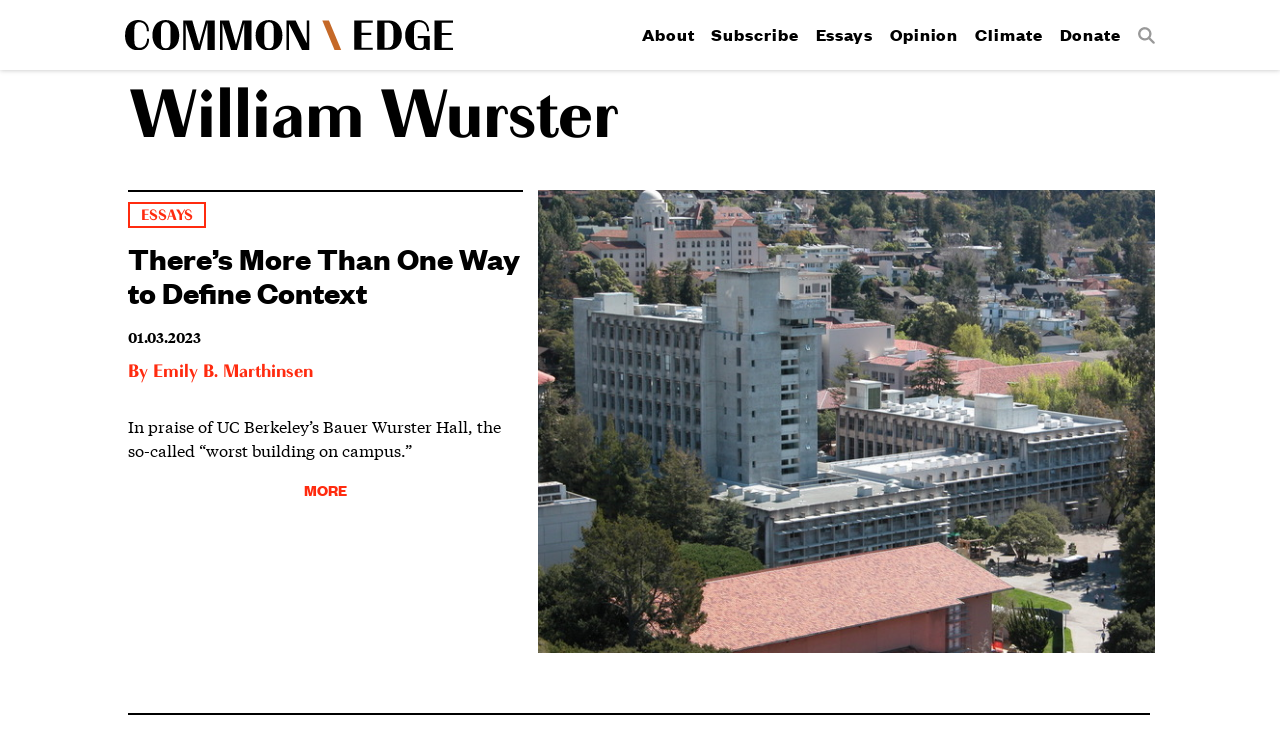

--- FILE ---
content_type: application/javascript
request_url: https://commonedge.org/wp-content/themes/commonedge/js/interior.js?ver=i
body_size: 352
content:
(function($) {

	var scrollTimer = null;
	var menuopen = false;
	var wasDesktop = true;

	function handleResize() {

		setupHeaderSpacer();

		if ( wasDesktop == true ) {

			menuopen = false;

			if ( isMobile() ) {

				wasDesktop = false;

				$('.fixedheader nav').hide();
				$('.fixedheader .hamburger').removeClass('selected');

			} else {

				$('.fixedheader nav').show();

			}

		} else {
			if( !isMobile() ) {

				wasDesktop = true;
				$('.fixedheader nav').show();

			}
		}

	}

	function isMobile() {
		if ( $(".responsivecue").css("float") == "right" ) { 
			return false;
		} else {
			return true;
		}
	}

	function toggleMenu() {
		if ( isMobile() ) {
			if ( menuopen === false ) {
				$('.fixedheader nav').stop().slideDown(150, function() {
					$('.fixedheader .hamburger').addClass('selected');
					menuopen = true;
				});
			} else {
				$('.fixedheader nav').stop().slideUp(150, function() {
					$('.fixedheader .hamburger').removeClass('selected');
					menuopen = false;
				});
				
			}
		}
	}


	function setupDropcap() {
		$('article main p').first().html(function (i, html) {
		    return html.replace(/^[^a-zA-Z]*([a-zA-Z])/g, '<span class="dropcap">$1</span>');
		});
	}

	function setupHeaderSpacer() {

		if ($('#wpadminbar').length != 0) {
			var adminbarheight = $('#wpadminbar').outerHeight();
			$('.fixedheader').css('top', adminbarheight + 'px');
		}

		var headerspacer = $('.fixedheader h1').outerHeight();
		$('.headerspacer').css('height', headerspacer + 'px');


	}

	$(document).ready( function() {
		handleResize();
		setupDropcap();

		$('.hamburger').on("click", function(event) {
			event.preventDefault();
			toggleMenu();
		});

	});

	$(window).load( function() {
		handleResize();
	});

	$(window).resize(function(){

		handleResize();

	});

	$(window).scroll(function(){

	    if (scrollTimer) {
	        clearTimeout(scrollTimer);   // clear any previous pending timer
	    }
	    scrollTimer = setTimeout(setupHeaderSpacer, 1);   // set new timer

	});

})(jQuery);

--- FILE ---
content_type: image/svg+xml
request_url: https://commonedge.org/wp-content/themes/commonedge/images/facebook.svg
body_size: -88
content:
<svg id="Layer_1" data-name="Layer 1" xmlns="http://www.w3.org/2000/svg" viewBox="0 0 178.5 382.5"><defs><style>.cls-1{fill:#fff;}</style></defs><title>facebook</title><g id="Layer_427" data-name="Layer 427"><path class="cls-1" d="M38.25,382.5h76.5V191.25h56.78l7-76.5H117.71V84.16c0-14.9,9.93-18.37,16.9-18.37h42.92V.24L118.43,0c-65.59,0-80.5,48.88-80.5,80.17v34.58H0v76.5H38.25Z"/></g></svg>